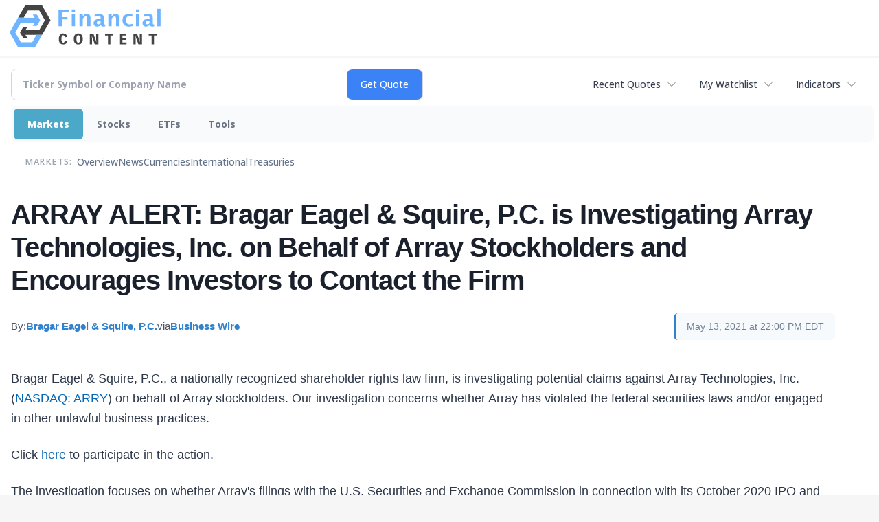

--- FILE ---
content_type: text/html; charset=utf-8
request_url: https://www.google.com/recaptcha/api2/aframe
body_size: 264
content:
<!DOCTYPE HTML><html><head><meta http-equiv="content-type" content="text/html; charset=UTF-8"></head><body><script nonce="BHtegcBknaXlEJNNIQYd4A">/** Anti-fraud and anti-abuse applications only. See google.com/recaptcha */ try{var clients={'sodar':'https://pagead2.googlesyndication.com/pagead/sodar?'};window.addEventListener("message",function(a){try{if(a.source===window.parent){var b=JSON.parse(a.data);var c=clients[b['id']];if(c){var d=document.createElement('img');d.src=c+b['params']+'&rc='+(localStorage.getItem("rc::a")?sessionStorage.getItem("rc::b"):"");window.document.body.appendChild(d);sessionStorage.setItem("rc::e",parseInt(sessionStorage.getItem("rc::e")||0)+1);localStorage.setItem("rc::h",'1767470000082');}}}catch(b){}});window.parent.postMessage("_grecaptcha_ready", "*");}catch(b){}</script></body></html>